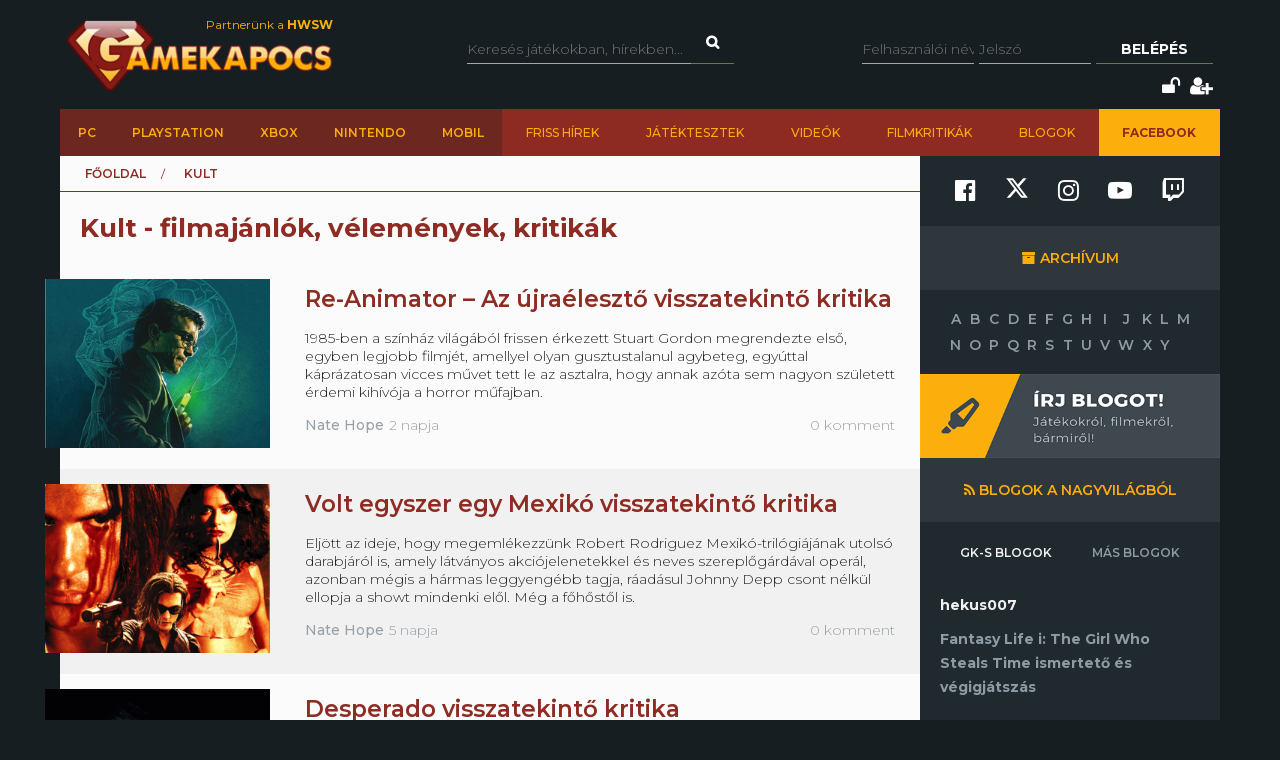

--- FILE ---
content_type: text/html; charset=utf-8
request_url: https://www.gamekapocs.hu/cooltura
body_size: 13306
content:
<!DOCTYPE html>
<html xmlns="http://www.w3.org/1999/xhtml" xmlns:og="http://ogp.me/ns#" xmlns:fb="https://www.facebook.com/2008/fbml">
        <head>
        <meta http-equiv="content-type" content="text/html; charset=utf-8"/>
        <meta name="facebook-domain-verification" content="0a5xwjb61ybo8hq0ip2qvzdausolg8"/>
        <meta name="viewport" content="width=device-width, initial-scale=1.0">
        <title>Kult - filmajánlók, vélemények, kritikák | Gamekapocs</title>    <!-- Default Consent Mode config -->
    <script>
        //<![CDATA[
        window.dataLayer = window.dataLayer || [];
        function gtag(){dataLayer.push(arguments);}
        gtag('consent', 'default', {
            'ad_storage': 'granted',
            'analytics_storage': 'granted',
            'functionality_storage': 'granted',
            'personalization_storage': 'granted',
            'security_storage': 'granted',
            'ad_user_data': 'granted',
            'ad_personalization': 'granted',
            'wait_for_update': 1500
        });
        gtag('consent', 'default', {
            'region': ['AT', 'BE', 'BG', 'HR', 'CY', 'CZ', 'DK', 'EE', 'FI', 'FR', 'DE', 'GR', 'HU', 'IS', 'IE', 'IT', 'LV', 'LI', 'LT', 'LU', 'MT', 'NL', 'NO', 'PL', 'PT', 'RO', 'SK', 'SI', 'ES', 'SE', 'GB', 'CH'],
            'ad_storage': 'denied',
            'analytics_storage': 'denied',
            'functionality_storage': 'denied',
            'personalization_storage': 'denied',
            'security_storage': 'denied',
            'ad_user_data': 'denied',
            'ad_personalization': 'denied',
            'wait_for_update': 1500
        });
        gtag('set', 'ads_data_redaction', true);
        gtag('set', 'url_passthrough', false);
        (function(){
            const s={adStorage:{storageName:"ad_storage",serialNumber:0},analyticsStorage:{storageName:"analytics_storage",serialNumber:1},functionalityStorage:{storageName:"functionality_storage",serialNumber:2},personalizationStorage:{storageName:"personalization_storage",serialNumber:3},securityStorage:{storageName:"security_storage",serialNumber:4},adUserData:{storageName:"ad_user_data",serialNumber:5},adPersonalization:{storageName:"ad_personalization",serialNumber:6}};let c=localStorage.getItem("__lxG__consent__v2");if(c){c=JSON.parse(c);if(c&&c.cls_val)c=c.cls_val;if(c)c=c.split("|");if(c&&c.length&&typeof c[14]!==undefined){c=c[14].split("").map(e=>e-0);if(c.length){let t={};Object.values(s).sort((e,t)=>e.serialNumber-t.serialNumber).forEach(e=>{t[e.storageName]=c[e.serialNumber]?"granted":"denied"});gtag("consent","update",t)}}}
            if(Math.random() < 0.05) {if (window.dataLayer && (window.dataLayer.some(e => e[0] === 'js' && e[1] instanceof Date) || window.dataLayer.some(e => e['event'] === 'gtm.js' && e['gtm.start'] == true ))) {document.head.appendChild(document.createElement('img')).src = "//clickiocdn.com/utr/gtag/?sid=245442";}}
        })();
        //]]>
    </script>

    <!-- Clickio Consent Main tag -->
    <script async type="text/javascript" src="//clickiocmp.com/t/consent_245442.js"></script>
        

            <script type="application/bannerData" id="adData">
                                {

                    "url" : "/cooltura",
                    "id" : "/cooltura",
                    "uid" : "/cooltura",
                    "pageType" : "category",
                    "category" : "cooltura",                    "adult" : 0,
                    "gSens" : 0,
                    "noads" : 0,
                    "locked" : 0
                 }
            </script>

            <script type="application/javascript" async>
                var debugVersion=Date.now();const admeLocalQueryString=window.location.search,admeLocalUrlParams=new URLSearchParams(admeLocalQueryString),admeLocalDebug=admeLocalUrlParams.has("admeDebug"),admeUrl="https://link.adaptivemedia.hu/adme/extra/adme",admeLink=admeLocalDebug?admeUrl+".js?v="+debugVersion:admeUrl+".min.js",admeElement=document.createElement("script");admeElement.src=admeLink,admeElement.async=true,document.head.appendChild(admeElement),admeElement.onload=()=>{console.log("adme.js loaded")},admeElement.onerror=()=>{console.log("adme.js cannot be loaded")};
            </script>


        <script src="/lib/vendor/components/jquery/jquery.min.js"></script>
        <script>jQuery.noConflict();</script>
        <meta http-equiv="Content-Type" content="text/html; charset=UTF-8" />
<meta http-equiv="Content-Language" content="hu" />
<meta name="description" content="Kult rovat a Gamekapocs online játékmagazinon" />
<meta name="keywords" content="Filmek" />
<script type="text/javascript" src="//ajax.googleapis.com/ajax/libs/prototype/1.7.3.0/prototype.js"></script>
<script type="text/javascript" src="//ajax.googleapis.com/ajax/libs/scriptaculous/1.8.3/scriptaculous.js?load=builder,effects"></script>
<script type="text/javascript" src="/lib/vendor/nolimits4web/swiper/dist/js/swiper.jquery.min.js"></script>
<script type="text/javascript" src="/lib/all.min.js"></script><link href="/css/style.css?20250121" media="screen" rel="stylesheet" type="text/css" />
<link href="https://cdnjs.cloudflare.com/ajax/libs/font-awesome/4.7.0/css/font-awesome.min.css" media="screen" rel="stylesheet" type="text/css" />
<link href="/lib/vendor/nolimits4web/swiper/dist/css/swiper.min.css" media="screen" rel="stylesheet" type="text/css" />
<link href="/rss" rel="alternate" type="application/rss+xml" title="Gamekapocs friss hírek" />
        <meta property="fb:page_id" content="41869382735"/>
        <meta name="robots" content="index, follow, all"/>
                <!-- Google Tag Manager -->
<script>

    window.dataLayer = window.dataLayer || [];
/*
    function gtag(){dataLayer.push(arguments);}

    gtag('consent', 'default', {
        'ad_storage': 'denied',
        'ad_user_data': 'denied',
        'ad_personalization': 'denied',
        'analytics_storage': 'denied',
        'personalization_storage': 'denied',
        'security_storage': 'denied',
        'functionality_storage': 'denied',
    });*/


</script>
<script>(function( w, d, s, l, i ){
        w[ l ] = w[ l ] || [];
        w[ l ].push({ 'gtm.start': new Date().getTime(), event: 'gtm.js' });
        var f = d.getElementsByTagName(s)[ 0 ],
            j = d.createElement(s), dl = l != 'dataLayer' ? '&l=' + l : '';
        j.async = true;
        j.src = 'https://www.googletagmanager.com/gtm.js?id=' + i + dl;
        f.parentNode.insertBefore(j, f);
    })(window, document, 'script', 'dataLayer', 'GTM-PLGWXFZM');</script>
<!-- End Google Tag Manager -->
<script type="text/javascript">


</script>

        <script>
            function copyCurrentLocation(){

                // Copy the text inside the text field
                navigator.clipboard.writeText(window.location);
                document.getElementById('copyCurrentLocation').innerHTML = 'Link másolva!';
                document.getElementById('copyCurrentLocation').classList = [ 'copied' ];
                setTimeout(
                    function(){
                        document.getElementById('copyCurrentLocation').innerHTML = 'Link másolása';
                        document.getElementById('copyCurrentLocation').classList = [];
                    }, 2000);

            }
        </script>

        <style>.talizman-switch{position: relative;display: inline-block;width: 44px;height: 25px;border: 1px solid #ddd;background: #52bb56;overflow: hidden}

        .talizman-switch.talizman-switch-light:not(.talizman-switch-two-state) label{background: #ccc}

        .talizman-switch:not(.talizman-switch-two-state){width: 36px;height: 20px}

        .talizman-switch:not(.talizman-switch-two-state).talizman-switch-to-label{top: 5px}

        .talizman-switch:not(.talizman-switch-two-state) label{width: 50px;height: 25px;position: relative;display: inline-block;-moz-transition: .1s all linear;-ms-transition: .1s all linear;-webkit-transition: .1s all linear;transition: .1s all linear;background: red}

        .talizman-switch:not(.talizman-switch-two-state) label:after{content: "";position: absolute;left: 0;z-index: 2;background: #fff;-moz-transition: .1s all linear;-ms-transition: .1s all linear;-webkit-transition: .1s all linear;transition: .1s all linear;top: 0;width: 17px;height: 20px}

        .talizman-switch:not(.talizman-switch-two-state) input{position: absolute;left: 0;top: 0;width: 100%;height: 100%;z-index: 5;opacity: 0;cursor: pointer}

        .talizman-switch:not(.talizman-switch-two-state) input:hover + label:after{-webkit-box-shadow: 0 2px 15px 0 rgba(0, 0, 0, .2);-moz-box-shadow: 0 2px 15px 0 rgba(0, 0, 0, .2);box-shadow: 0 2px 15px 0 rgba(0, 0, 0, .2)}

        .talizman-switch:not(.talizman-switch-two-state) input:checked + label{-moz-transform: translateX(17px);-ms-transform: translateX(17px);-webkit-transform: translateX(17px);transform: translateX(17px)}

        .talizman-switch:not(.talizman-switch-two-state) input:checked + label:after{left: 0}

        .cookiebar{color: #333;position: fixed;z-index: 2147483644;top: 0;height: 100%;left: 0;width: 100%;background: rgba(0, 0, 0, .6);-moz-transition: 1.5s all cubic-bezier(0.39, 0.575, 0.565, 1);-ms-transition: 1.5s all cubic-bezier(0.39, 0.575, 0.565, 1);-webkit-transition: 1.5s all cubic-bezier(0.39, 0.575, 0.565, 1);transition: 1.5s all cubic-bezier(0.39, 0.575, 0.565, 1)}

        .cookiebar.active{display: block !important;bottom: 0}

        .cookiebar .cookiebar-content{position: absolute;top: 50%;left: 50%;transform: translate(-50%, -50%);width: calc(100% - 16px);max-width: 700px;padding: 30px;background: #fff;border-radius: 8px;box-shadow: 0 30px 60px rgba(0, 0, 0, .3)}

        .cookiebar .cookiebar-content .cookiebar-title{text-align: center;font-size: 32px;font-weight: 300}

        .cookiebar .cookiebar-content .cookiebar-text{text-align: center;padding: 20px 0;border-top: 1px solid #eee;margin-top: 20px;margin-bottom: 20px;border-bottom: 1px solid #eee}

        .cookiebar .cookiebar-content .cookiebar-consent-type-container{display: flex;gap: 15px;padding: 20px 0;border-top: 1px solid #eee;margin-top: 20px;margin-bottom: 20px;border-bottom: 1px solid #eee;flex-direction: column}

        .cookiebar .cookiebar-content .cookiebar-consent-type-container .cookiebar-consent-type.active .cookiebar-consent-type-header .cookiebar-icon{-moz-transform: rotate(90deg);-ms-transform: rotate(90deg);-webkit-transform: rotate(90deg);transform: rotate(90deg)}

        .cookiebar .cookiebar-content .cookiebar-consent-type-container .cookiebar-consent-type .cookiebar-consent-type-header{background: #eee;padding: 10px 15px;border-radius: 5px;display: flex;cursor: pointer}

        .cookiebar .cookiebar-content .cookiebar-consent-type-container .cookiebar-consent-type .cookiebar-consent-type-header .cookiebar-icon{margin-right: 15px;-moz-transition: .1s all linear;-ms-transition: .1s all linear;-webkit-transition: .1s all linear;transition: .1s all linear;font-size: 32px;line-height: .5}

        .cookiebar .cookiebar-content .cookiebar-consent-type-container .cookiebar-consent-type .cookiebar-consent-type-header .cookiebar-consent-type-name{flex-grow: 1}

        .cookiebar .cookiebar-content .cookiebar-consent-type-container .cookiebar-consent-type .cookiebar-consent-type-header .cookiebar-consent-type-switch input{width: 20px;height: 20px;line-height: 0;margin: 0}

        .cookiebar .cookiebar-content .cookiebar-consent-type-container .cookiebar-consent-type .cookiebar-consent-type-header .talizman-switch{top: 3px}

        .cookiebar .cookiebar-content .cookiebar-consent-type-container .cookiebar-consent-type .cookiebar-consent-type-body{display: none;padding: 10px 15px}

        .cookiebar .cookiebar-content .cookiebar-button-container{text-align: center;display: flex;flex-direction: column;gap: 15px}

        .cookiebar .cookiebar-content .cookiebar-button-container .cookiebar-consent-selected-button, .cookiebar .cookiebar-content .cookiebar-button-container .cookiebar-consent-all-button{flex: 1;padding: 15px;border-radius: 5px;background-color: #881b16;color: #fab10d;text-decoration: none;-moz-transition: .1s all linear;-ms-transition: .1s all linear;-webkit-transition: .1s all linear;transition: .1s all linear}

        .cookiebar .cookiebar-content .cookiebar-button-container .cookiebar-consent-selected-button:hover, .cookiebar .cookiebar-content .cookiebar-button-container .cookiebar-consent-selected-button:focus, .cookiebar .cookiebar-content .cookiebar-button-container .cookiebar-consent-all-button:hover, .cookiebar .cookiebar-content .cookiebar-button-container .cookiebar-consent-all-button:focus{background-color: #881b16}

        .cookiebar .cookiebar-content .cookiebar-button-container .cookiebar-consent-back-button, .cookiebar .cookiebar-content .cookiebar-button-container .cookiebar-consent-privacy-button, .cookiebar .cookiebar-content .cookiebar-button-container .cookiebar-consent-edit-button{color: #666;font-size: 14px}

        .cookiebar .cookiebar-content .cookiebar-tab{display: none}

        .cookiebar .cookiebar-content .cookiebar-tab.active{display: block}</style>
    </head>
    <body>
        <!-- Google Tag Manager (noscript) -->
        <noscript>
            <iframe src="https://www.googletagmanager.com/ns.html?id=GTM-PLGWXFZM"
                height="0" width="0" style="display:none;visibility:hidden"></iframe>
        </noscript>
        <!-- End Google Tag Manager (noscript) -->
                <div id="fb-root"></div>
        <script async defer crossorigin="anonymous" src="https://connect.facebook.net/hu_HU/sdk.js#xfbml=1&version=v16.0" nonce="gjAMMIvE"></script>
        <div id="fb-root"></div>
        <div id="container">
                        
            <div id="mainwrapper" class="gk22-main-container">
                <div id="header" class="gk22-header-container slotHeader">
                    <div id="header_content" class="wrapper gk22-header-content">
                        <div id="logo" class="gk22-logo">
                            <a href="/" class="logolink img-logolink"><img src="/media/img/logo_transzparens.png" alt="Gamekapocs" title="Gamekapocs - online superkapocs magazin"/></a>
                            <a href="//www.hwsw.hu" class="nagytestverunk_hwsw gk22-hwsw-logolink" target="_blank">Partnerünk a
                                <strong>HWSW</strong></a>
                        </div>
                        <form id="searchform" action="/kereses/" method="get" class="gk22-search-form">
                            <input type="text" name="q" class="q search-form-text" placeholder="Keresés játékokban, hírekben...">
                            <input type="hidden" name="s" value="default">
                            <a href="#" class="btn fa fa-search search" onclick="$('searchform').submit()"></a>
                        </form>
                            <div id="loginbox" class="gk22-loginbox">
        <div id="loginbox_inner">
            <form action="/cooltura" method="post" id="loginform">
                <div id="inputfields" class="wrapper gk22-login-form">
                    <input type="text" name="gk_username" value="" class="input gk22-login-input" placeholder="Felhasználói név"/>
                    <input type="password" name="gk_password" value="" class="input gk22-login-input" id="login_password" placeholder="Jelszó"/>
                    <a href="#" class="btn gk22-submit-btn" onclick="$('loginform').submit()">Belépés</a>
                    <input type="submit" style="display: none">
                </div>
                                <div class="gk22-icons">
                    <input class="gk22-hidden-item" type="checkbox" name="autologin" value="1" id="autologin"/>
                    <label class="gk22-hidden-item" for="autologin">Emlékezzen rám</label>
                    <a href="/regisztracio/elfelejtettjelszo" class="fa fa-unlock" title="Elfelejtett jelszó"></a>
                    <a href="/regisztracio" class="fa fa-user-plus" title="Regisztráció"></a>
                </div>
            </form>
        </div>
    </div>
                    </div>
                    <div id="topmenu" class="gk22-topmenu-item">
    <div class="topmenu--container gk22-topmenu-item-container">
        <div class="topmenu--search gk22-topmenu-item-search">
            <a href="#" onclick="Effect.ScrollTo('container', { duration:'0.3', offset:-20 });return false;" class="topmenu--search-logo gk22-fixmenu-logo"></a>
            <form id="fixed-search" class="gk22-search-form" action="/kereses/" method="get">
                <input type="text" name="q" class="q search-form-text" value="Keress a kedvenc játékodra itt" onclick="if (this.value=='Keress a kedvenc játékodra itt'){this.value=''
}" onblur="if (this.value==''){this.value='Keress a kedvenc játékodra itt'
}">
                <input type="hidden" name="s" value="sticky">
                <a href="javascript:;" class="fa fa-search search" onclick="if($('fixed-search').q.value != '' &amp;&amp; $('fixed-search').q.value!='Keress a kedvenc játékodra itt'){$('fixed-search').submit();
}return false;"></a>
            </form>
        </div>
        <ul class="topmenu topmenu--platforms gk22-topmenu-main-items">
            <li><a class="" href="/PC" onclick="ga('send', 'event', 'felso menu', 'platformok', 'PC');">PC</a></li>
            <li><a class="" href="/ps" onclick="ga('send', 'event', 'felso menu', 'platformok', 'PlayStation (gyűjtő)');">PlayStation</a></li>
            <li><a class="" href="/xbox" onclick="ga('send', 'event', 'felso menu', 'platformok', 'Xbox (gyűjtő)');">Xbox</a></li>
            <li><a class="" href="/nintendo" onclick="ga('send', 'event', 'felso menu', 'platformok', 'Nintendo (gyűjtő)');">Nintendo</a></li>
            <li><a class="" href="/Mobil" onclick="ga('send', 'event', 'felso menu', 'platformok', 'Mobil');">Mobil</a></li>
        </ul>
        <ul class="topmenu topmenu--site gk22-topmenu-submain-items">
            <li><a href="/hirek" onclick="ga('send', 'event', 'felso menu', 'Friss hirek');">Friss hírek</a></li>
            <li><a href="/cikkek" onclick="ga('send', 'event', 'felso menu', 'Játéktesztek');">Játéktesztek</a></li>
            <li><a href="/videok" onclick="ga('send', 'event', 'felso menu', 'Videók');">Videók</a></li>
            <li><a href="/cooltura" onclick="ga('send', 'event', 'felso menu', 'Filmkritikák');">Filmkritikák</a></li>
            <li><a href="/kozosseg/blogok" onclick="ga('send', 'event', 'felso menu', 'Blogok');">Blogok</a></li>
                            <li class="gk22-active-item"><a href="https://www.facebook.com/gamekapocs" onclick="ga('send', 'event', 'felso menu', '<strong>Facebook</strong>');"><strong>Facebook</strong></a></li>
                    </ul>
    </div>
</div>
                    <div class="gk22-mobile-menu">
    <a href="/" class="topmenu--search-logo gk22-fixmenu-logo">Gamekapocs főoldal</a>

    <a href="javascript:void(0);" class="gk22-hamburger-icon" onclick="myFunction(1)">
        <i class="fa fa-bars"></i>
    </a>
    <a href="javascript:void(0);" class="gk22-profile-icon" onclick="myFunction()">
        <i class="fa fa-user"></i>
    </a>

    <div class="gk22-clear"></div>

    <ul id="gk22-mobile-menu-items">
        <li>
            <form id="mobile-search" class="gk22-search-form" action="/kereses/" method="get">
                <input type="text" name="q" class="q search-form-text" value="Keress a kedvenc játékodra itt" onclick="if (this.value=='Keress a kedvenc játékodra itt'){this.value=''    }" onblur="if (this.value==''){this.value='Keress a kedvenc játékodra itt'    }">
                <input type="hidden" name="s" value="sticky">
                <a href="javascript:;" class="fa fa-search search" onclick="if($('mobile-search').q.value != '' &amp;&amp; $('mobile-search').q.value!='Keress a kedvenc játékodra itt'){$('mobile-search').submit();    }return false;"></a>
            </form>
        </li>
        <li><a class="" href="/PC" onclick="ga('send', 'event', 'felso menu', 'platformok', 'PC');">PC</a></li>
        <li><a class="" href="/ps" onclick="ga('send', 'event', 'felso menu', 'platformok', 'PlayStation (gyűjtő)');">PlayStation</a></li>
        <li><a class="" href="/xbox" onclick="ga('send', 'event', 'felso menu', 'platformok', 'Xbox (gyűjtő)');">Xbox</a></li>
        <li><a class="" href="/nintendo" onclick="ga('send', 'event', 'felso menu', 'platformok', 'Nintendo (gyűjtő)');">Nintendo</a></li>
        <li><a class="" href="/Mobil" onclick="ga('send', 'event', 'felso menu', 'platformok', 'Mobil');">Mobil</a></li>
        <li><a href="/hirek" onclick="ga('send', 'event', 'felso menu', 'Friss hirek');">Friss hírek</a></li>
        <li><a href="/cikkek" onclick="ga('send', 'event', 'felso menu', 'Játéktesztek');">Játéktesztek</a></li>
        <li><a href="/videok" onclick="ga('send', 'event', 'felso menu', 'Videók');">Videók</a></li>
        <li><a href="/cooltura" onclick="ga('send', 'event', 'felso menu', 'Filmkritikák');">Filmkritikák</a></li>
        <li><a href="/kozosseg/blogok" onclick="ga('send', 'event', 'felso menu', 'Blogok');">Blogok</a></li>
                    <li><a href="https://www.facebook.com/gamekapocs" onclick="ga('send', 'event', 'felso menu', '<strong>Facebook</strong>');"><strong>Facebook</strong></a></li>
            </ul>
    <div id="gk22-mobile-profile">

                    <div id="loginbox" class="gk22-loginbox">
                <div id="loginbox_inner">
                    <form action="/cooltura" method="post" id="loginformmobile">
                        <div class="wrapper gk22-login-form gk22-login-form-mobile">
                            <input type="text" name="gk_username" value="" class="input gk22-login-input" placeholder="Felhasználói név"/>
                            <input type="password" name="gk_password" value="" class="input gk22-login-input" id="login_password" placeholder="Jelszó"/>
                            <a href="#" class="btn gk22-submit-btn" onclick="$('loginformmobile').submit()"><i class="fa fa-check"></i></a>
                            <input type="submit" style="display: none">
                        </div>
                                                <div class="gk22-icons">
                            <input class="gk22-hidden-item" type="checkbox" name="autologin" value="1" id="autologin"/>
                            <label class="gk22-hidden-item" for="autologin">Emlékezzen rám</label>
                            <a href="/regisztracio/elfelejtettjelszo" class="fa fa-unlock" title="Elfelejtett jelszó"></a>
                            <a href="/regisztracio" class="fa fa-user-plus" title="Regisztráció"></a>
                        </div>
                    </form>
                </div>
            </div>
        
    </div>

    <script>
        function myFunction( element = 0 ){
            let menu = document.getElementById("gk22-mobile-menu-items");
            let profile = document.getElementById("gk22-mobile-profile");

            if( element === 1 ){

                profile.style[ 'max-height' ] = "0";
                if( menu.style[ 'max-height' ] === "500px" ){
                    menu.style[ 'max-height' ] = "0";
                }
                else{
                    menu.style[ 'max-height' ] = "500px";
                }
            }
            else{

                menu.style[ 'max-height' ] = "0";
                if( profile.style[ 'max-height' ] === "500px" ){
                    profile.style[ 'max-height' ] = "0";
                }
                else{
                    profile.style[ 'max-height' ] = "500px";
                }
            }
        }
    </script>

    <div class="gk22-clear"></div>
</div>

                </div>
                <div id="contentwrapper">
                                                            <div id="gamekapocs.hu_leaderboard_superleaderboard_billboard_pushdown"></div>
                    
                    <div class="w960 gk22-content-container gk22-main-container">
    <div id="content" class="gk22-main-content">
        <div id="breadcrumb" class="gk22-breadcrumb-menu">
            <ul>
                <li><a href="/">Főoldal</a></li>
                <li>Kult</li>
            </ul>
        </div>
        <h1 class="listpage gk22-listpage">Kult - filmajánlók, vélemények, kritikák</h1>
        <div id="activity_feed" class="gk22-activity-feed slotDoubleColumn">
                                <div class="activity big noicon gk22-activity-big-icon-news  ">
                                                    <div class="picture gk22-article-img">
                                <a href="/cooltura/953/re_animator_az_ujraeleszto_visszatekinto_kritika"><img title="" alt="" src="/media/cooltura/reanimator/kiskp.jpg"></a>
                            </div>
                                                <div class="right gk22-text">
                            <h2>
                                <a href="/cooltura/953/re_animator_az_ujraeleszto_visszatekinto_kritika">Re-Animator – Az újraélesztő visszatekintő kritika</a>
                            </h2>
                            <div class="lead gk22-lead">
                                1985-ben a színház világából frissen érkezett Stuart Gordon megrendezte első, egyben legjobb filmjét, amellyel olyan gusztustalanul agybeteg, egyúttal káprázatosan vicces művet tett le az asztalra, hogy annak azóta sem nagyon született érdemi kihívója a horror műfajban.                                <ul class="info gk22-info">
                                    <li class="nick gk22-nick"><a href="/tag/nate_hope">Nate Hope</a></li>
                                    <li class="timestamp">2 napja</li>
                                    <li class="komment"><a href="/cooltura/953/re_animator_az_ujraeleszto_visszatekinto_kritika#comments">0 komment</a></li>
                                </ul>
                            </div>

                        </div>
                    </div>
                                        <div class="activity big noicon gk22-activity-big-icon-news  gk22-grey">
                                                    <div class="picture gk22-article-img">
                                <a href="/cooltura/952/volt_egyszer_egy_mexiko_visszatekinto_kritika"><img title="" alt="" src="/media/cooltura/mexico/kiskp.png"></a>
                            </div>
                                                <div class="right gk22-text">
                            <h2>
                                <a href="/cooltura/952/volt_egyszer_egy_mexiko_visszatekinto_kritika">Volt egyszer egy Mexikó visszatekintő kritika</a>
                            </h2>
                            <div class="lead gk22-lead">
                                Eljött az ideje, hogy megemlékezzünk Robert Rodriguez Mexikó-trilógiájának utolsó darabjáról is, amely látványos akciójelenetekkel és neves szereplőgárdával operál, azonban mégis a hármas leggyengébb tagja, ráadásul Johnny Depp csont nélkül ellopja a showt mindenki elől. Még a főhőstől is.                                 <ul class="info gk22-info">
                                    <li class="nick gk22-nick"><a href="/tag/nate_hope">Nate Hope</a></li>
                                    <li class="timestamp">5 napja</li>
                                    <li class="komment"><a href="/cooltura/952/volt_egyszer_egy_mexiko_visszatekinto_kritika#comments">0 komment</a></li>
                                </ul>
                            </div>

                        </div>
                    </div>
                                            <div id="gamekapocs.hu_fullbanner_wideboard"></div>
                                            <div class="activity big noicon gk22-activity-big-icon-news  nobottom ">
                                                    <div class="picture gk22-article-img">
                                <a href="/cooltura/949/desperado_visszatekinto_kritika"><img title="" alt="" src="/media/cooltura/desperado/kiskp.png"></a>
                            </div>
                                                <div class="right gk22-text">
                            <h2>
                                <a href="/cooltura/949/desperado_visszatekinto_kritika">Desperado visszatekintő kritika</a>
                            </h2>
                            <div class="lead gk22-lead">
                                Cikksorozatunk folytatásában górcső alá vesszük a Mexikó-trilógia középső, idén pont 30 éves darabját, ami nem csupán Robert Rodriguezt és akkoriban még kevésbé ismert színészek egész sorát repítette a világhírnévig, hanem sajátos, szinte teljesen egyedülálló stílusát tekintve méltán vált hatalmas kultuszfilmmé.                                 <ul class="info gk22-info">
                                    <li class="nick gk22-nick"><a href="/tag/nate_hope">Nate Hope</a></li>
                                    <li class="timestamp">2026. január 11.</li>
                                    <li class="komment"><a href="/cooltura/949/desperado_visszatekinto_kritika#comments">0 komment</a></li>
                                </ul>
                            </div>

                        </div>
                    </div>
                    	<div id="ad_textlink" class="list" style="display: none">
		<a href="/" onclick="ga('send', 'event', 'linkreklám', 'cooltura_index', '');" target="_blank" rel="nofollow">szöveges hirdetés</a>
		<div class="lead">szöveges hirdetés</div>
	</div>

                    <div class="activity big noicon gk22-activity-big-icon-news  gk22-grey">
                                                    <div class="picture gk22-article-img">
                                <a href="/cooltura/943/el_mariachi_a_zenesz_visszatekinto_kritika"><img title="" alt="" src="/media/cooltura/elmariachi/kiskp.png"></a>
                            </div>
                                                <div class="right gk22-text">
                            <h2>
                                <a href="/cooltura/943/el_mariachi_a_zenesz_visszatekinto_kritika">El Mariachi – A zenész visszatekintő kritika</a>
                            </h2>
                            <div class="lead gk22-lead">
                                Nemrég ünnepelte 30. évfordulóját Robert Rodriguez kultfilmje, a Desperado, ennek örömére nem csak az Antonio Banderas fémjelezte művet, hanem az egész Mexikó-trilógiát áttekintjük elejétől a végéig. Kezdjük is mindjárt az alig több mint 7 ezer dollárból készült nyitódarabbal, ami annak idején rögtön feltette a fiatal rendezőpalántát Hollywood térképére.                                 <ul class="info gk22-info">
                                    <li class="nick gk22-nick"><a href="/tag/nate_hope">Nate Hope</a></li>
                                    <li class="timestamp">2026. január 10.</li>
                                    <li class="komment"><a href="/cooltura/943/el_mariachi_a_zenesz_visszatekinto_kritika#comments">0 komment</a></li>
                                </ul>
                            </div>

                        </div>
                    </div>
                                        <div class="activity big noicon gk22-activity-big-icon-news  ">
                                                    <div class="picture gk22-article-img">
                                <a href="/cooltura/951/vajak_hollok_valaszutja_konyvajanlo"><img title="" alt="" src="/media/cooltura/vajakhollokvalaszutja/vajak_hollovalaszutja_600.jpg"></a>
                            </div>
                                                <div class="right gk22-text">
                            <h2>
                                <a href="/cooltura/951/vajak_hollok_valaszutja_konyvajanlo">Vaják: Hollók válaszútja - könyvajánló</a>
                            </h2>
                            <div class="lead gk22-lead">
                                A 18 éves Geralt, a Fehér Farkas frissen végzett Kaer Morhenben, első megbízatásaira készül vajákként és igyekszik helyesen cselekedni. A zöldfülű szörnyvadász eredettörténetét ismerhetjük meg a Hollók válaszútjában, amely - Sapkowskiról lévén szó - biztosan nem egy nyálas young adult sztori lesz. 
                                <ul class="info gk22-info">
                                    <li class="nick gk22-nick"><a href="/tag/zoenn">zoenn</a></li>
                                    <li class="timestamp">2025. december 25.</li>
                                    <li class="komment"><a href="/cooltura/951/vajak_hollok_valaszutja_konyvajanlo#comments">3 komment</a></li>
                                </ul>
                            </div>

                        </div>
                    </div>
                                        <div class="activity big noicon gk22-activity-big-icon-news  gk22-grey">
                                                    <div class="picture gk22-article-img">
                                <a href="/cooltura/950/it_welcome_to_derry_1_evad_sorozatkritika"><img title="" alt="" src="/media/cooltura/itwelcometoderrys01/it_welcometoderry_600.jpg"></a>
                            </div>
                                                <div class="right gk22-text">
                            <h2>
                                <a href="/cooltura/950/it_welcome_to_derry_1_evad_sorozatkritika">IT: Welcome to Derry - 1. évad sorozatkritika</a>
                            </h2>
                            <div class="lead gk22-lead">
                                Két mozifilmmel már belenyúlt a tutiba Andy Muschietti, az Az előzménysorozatával viszont szokatlanul merész módon bővítette ki Stephen King alakváltó bohócának történetét. Pennywise már simán több egy sötétben rejtőző szörnyetegnél, ő a saját félelmeink igazi megtestesülése. 
                                <ul class="info gk22-info">
                                    <li class="nick gk22-nick"><a href="/tag/zoenn">zoenn</a></li>
                                    <li class="timestamp">2025. december 22.</li>
                                    <li class="komment"><a href="/cooltura/950/it_welcome_to_derry_1_evad_sorozatkritika#comments">3 komment</a></li>
                                </ul>
                            </div>

                        </div>
                    </div>
                                        <div class="activity big noicon gk22-activity-big-icon-news  ">
                                                    <div class="picture gk22-article-img">
                                <a href="/cooltura/948/a_menekulo_ember_filmkritika_elmelkedo"><img title="" alt="" src="/media/cooltura/runningman/kiskp.jpg"></a>
                            </div>
                                                <div class="right gk22-text">
                            <h2>
                                <a href="/cooltura/948/a_menekulo_ember_filmkritika_elmelkedo">A menekülő ember filmkritika/elmélkedő</a>
                            </h2>
                            <div class="lead gk22-lead">
                                Stephen King kegyetlen és sötét disztópiát bemutató regényéből újabb filmváltozat készült, ráadásul annak az Edgar Wrightnak a rendezésében, aki azért nem akárki a szakmában. Csak egy a bibi: ez a bizonyos kegyetlen és sötét disztópia mostanra már túlságosan is valóságos ahhoz, hogy szórakoztató vagy legalábbis minimális szinten vicces legyen.                                <ul class="info gk22-info">
                                    <li class="nick gk22-nick"><a href="/tag/nate_hope">Nate Hope</a></li>
                                    <li class="timestamp">2025. december 17.</li>
                                    <li class="komment"><a href="/cooltura/948/a_menekulo_ember_filmkritika_elmelkedo#comments">2 komment</a></li>
                                </ul>
                            </div>

                        </div>
                    </div>
                                        <div class="activity big noicon gk22-activity-big-icon-news  gk22-grey">
                                                    <div class="picture gk22-article-img">
                                <a href="/cooltura/947/predator_halalbolygo_filmkritika"><img title="" alt="" src="/media/cooltura/predatorbadlands/kiskp.jpg"></a>
                            </div>
                                                <div class="right gk22-text">
                            <h2>
                                <a href="/cooltura/947/predator_halalbolygo_filmkritika">Predator: Halálbolygó filmkritika</a>
                            </h2>
                            <div class="lead gk22-lead">
                                Mindenki kedvenc rasztahajú, csáprágós űrlényét főszereplővé emelő mozifilm tulajdonképpen egyáltalán nem rossz alkotás, viszont már egyértelműen a modern, szélesebb közönségnek készült. A veterán rajongók is tehetnek vele egy próbát, ám meg kell tenniük azt, amit az utóbbi években mindig, amikor egy ikonikus franchise-hoz új rész készült: le kell nyelniük azt a bizonyos békát.                                 <ul class="info gk22-info">
                                    <li class="nick gk22-nick"><a href="/tag/nate_hope">Nate Hope</a></li>
                                    <li class="timestamp">2025. november 26.</li>
                                    <li class="komment"><a href="/cooltura/947/predator_halalbolygo_filmkritika#comments">5 komment</a></li>
                                </ul>
                            </div>

                        </div>
                    </div>
                            </div>

                <div class="bottom-social-media-block">
            <div class="social-media-text-block">
                Kövess minket social media felületeinken is!
            </div>
            <div class="social-media-icon-block">
                <div class="social-media-icon-grid">
                    <a href="https://www.facebook.com/gamekapocs" target="_blank"><svg xmlns="http://www.w3.org/2000/svg" viewBox="0 0 512 512"><path d="M504 256C504 119 393 8 256 8S8 119 8 256c0 123.78 90.69 226.38 209.25 245V327.69h-63V256h63v-54.64c0-62.15 37-96.48 93.67-96.48 27.14 0 55.52 4.84 55.52 4.84v61h-31.28c-30.8 0-40.41 19.12-40.41 38.73V256h68.78l-11 71.69h-57.78V501C413.31 482.38 504 379.78 504 256z"/></svg></a>
                    <a href="https://www.twitter.com/Gamekapocs" target="_blank"><svg xmlns="http://www.w3.org/2000/svg" viewBox="0 0 512 512"><!--! Font Awesome Pro 6.4.2 by @fontawesome - https://fontawesome.com License - https://fontawesome.com/license (Commercial License) Copyright 2023 Fonticons, Inc. --><path d="M389.2 48h70.6L305.6 224.2 487 464H345L233.7 318.6 106.5 464H35.8L200.7 275.5 26.8 48H172.4L272.9 180.9 389.2 48zM364.4 421.8h39.1L151.1 88h-42L364.4 421.8z"/></svg></a>
                    <a href="https://www.instagram.com/gamekapocs_insta" target="_blank"><i class="fa fa-instagram"></i></a>
                    <a href="https://www.youtube.com/@gamekapocs" target="_blank"><i class="fa fa-youtube-play"></i></a>
                    <a href="https://www.twitch.tv/gamekapocs" target="_blank"><i class="fa fa-twitch"></i></a>
                </div>
            </div>
        </div>
                <div class="pagination">
    <ul>
	<li class="left">
<a href="javascript:">
<i class='fa fa-caret-left'></i>
</a>
	</li>

	<li class="selected">

1

	</li>

	<li class="">
<a href="/cooltura/friss/2">
2
</a>
	</li>

	<li class="">
<a href="/cooltura/friss/3">
3
</a>
	</li>

	<li class="">
<a href="/cooltura/friss/4">
4
</a>
	</li>

	<li class="">
<a href="/cooltura/friss/5">
5
</a>
	</li>

	<li class="right">
<a href="/cooltura/friss/2">
<i class='fa fa-caret-right'></i>
</a>
	</li>

    </ul>
    <div class="clear"></div>
</div>

    </div>
    <div id="sidebar" class="gk22-sidebar slotSingleColumn">
	<div class="block" style="">
        <div class="sidebar-social-media-block">
            <a href="https://www.facebook.com/gamekapocs" target="_blank"><i class="fa fa-facebook-official"></i></a>
            <a href="https://www.twitter.com/Gamekapocs" target="_blank"><svg xmlns="http://www.w3.org/2000/svg" viewBox="0 0 512 512"><!--! Font Awesome Pro 6.4.2 by @fontawesome - https://fontawesome.com License - https://fontawesome.com/license (Commercial License) Copyright 2023 Fonticons, Inc. --><path d="M389.2 48h70.6L305.6 224.2 487 464H345L233.7 318.6 106.5 464H35.8L200.7 275.5 26.8 48H172.4L272.9 180.9 389.2 48zM364.4 421.8h39.1L151.1 88h-42L364.4 421.8z"/></svg></a>
            <a href="https://www.instagram.com/gamekapocs_insta" target="_blank"><i class="fa fa-instagram"></i></a>
            <a href="https://www.youtube.com/@gamekapocs" target="_blank"><i class="fa fa-youtube-play"></i></a>
            <a href="https://www.twitch.tv/gamekapocs" target="_blank"><i class="fa fa-twitch"></i></a>
        </div>
        
	</div>

	<div class="block" style="">


	</div>

	<div class="block" style="">
	    <div class="title_yellow"><i class="fa fa-archive"></i> Archívum</div>
	    <div id="abc" class="greybox">
		<a href="/cooltura/archivum/a">A</a>
		<a href="/cooltura/archivum/b">B</a>
		<a href="/cooltura/archivum/c">C</a>
		<a href="/cooltura/archivum/d">D</a>
		<a href="/cooltura/archivum/e">E</a>
		<a href="/cooltura/archivum/f">F</a>
		<a href="/cooltura/archivum/g">G</a>
		<a href="/cooltura/archivum/h">H</a>
		<a href="/cooltura/archivum/i">I</a>
		<a href="/cooltura/archivum/j">J</a>
		<a href="/cooltura/archivum/k">K</a>
		<a href="/cooltura/archivum/l">L</a>
		<a href="/cooltura/archivum/m">M</a>
		<a href="/cooltura/archivum/n">N</a>
		<a href="/cooltura/archivum/o">O</a>
		<a href="/cooltura/archivum/p">P</a>
		<a href="/cooltura/archivum/q">Q</a>
		<a href="/cooltura/archivum/r">R</a>
		<a href="/cooltura/archivum/s">S</a>
		<a href="/cooltura/archivum/t">T</a>
		<a href="/cooltura/archivum/u">U</a>
		<a href="/cooltura/archivum/v">V</a>
		<a href="/cooltura/archivum/w">W</a>
		<a href="/cooltura/archivum/x">X</a>
		<a href="/cooltura/archivum/y">Y</a>
	    </div>

	</div>

	<div class="block" style="">
        <div id="gamekapocs.hu_mediumrectangle_halfpage"></div>
        
	</div>

	<div class="block" style="">

    <a class="gk22-write-blog" href="/regisztracio"><img title="Írj blogot!" alt="Írj blogot!" src="/media/img/irj_blogot.png"/></a>
    
	</div>

	<div class="block" style="">
	    <div class="title_yellow"><i class="fa fa-rss"></i> Blogok a nagyvilágból</div>
<div id="blogFilter" class="subfilter">
    <ul>
        <li><a id="internalBlogsFilter" class="selected" href="javascript:GK.SwitchSidebarFilter ('internalBlogs', 'externalBlogs');"><span>GK-s blogok</span></a></li>
<li><a id="externalBlogsFilter" href="javascript:GK.SwitchSidebarFilter ('externalBlogs', 'internalBlogs');"><span>Más blogok</span></a></li>
    </ul>
</div>

<div id="internalBlogs">
            <div class="recentblogs_entry">
            <div class="title">
            <a class="label" href="/tag/hekus007/blog" onclick="ga('send', 'event', 'blogdoboz sajat', 'Fantasy Life i: The Girl Who Steals Time ismertető és végigjátszás', 'szerzo');">hekus007</a>
            <a class="post" href="/tag/hekus007/blog/12136/fantasy_life_i_the_girl_who_steals_time_ismerteto_es_vegigjatszas" onclick="ga('send', 'event', 'blogdoboz sajat', 'Fantasy Life i: The Girl Who Steals Time ismertető és végigjátszás', 'cim');">Fantasy Life i: The Girl Who Steals Time ismertető és végigjátszás</a>
            </div>
            <div class="text">
            ...
            </div>
        </div>
            <div class="recentblogs_entry">
            <div class="title">
            <a class="label" href="/tag/adastra/blog" onclick="ga('send', 'event', 'blogdoboz sajat', 'You died! - Avagy a soulslike műfaj buktatói', 'szerzo');">Adastra</a>
            <a class="post" href="/tag/adastra/blog/12135/you_died_avagy_a_soulslike_mufaj_buktatoi" onclick="ga('send', 'event', 'blogdoboz sajat', 'You died! - Avagy a soulslike műfaj buktatói', 'cim');">You died! - Avagy a soulslike műfaj buktatói</a>
            </div>
            <div class="text">
            "Nem bug ez, hanem feature" - ahogy az egyszeri programozó mondaná. Ezzel a tétellel kezdeném a ...
            </div>
        </div>
            <div class="recentblogs_entry">
            <div class="title">
            <a class="label" href="/tag/adastra/blog" onclick="ga('send', 'event', 'blogdoboz sajat', 'Resident Evil-e a 7.rész, és ha igen, miért nem az?', 'szerzo');">Adastra</a>
            <a class="post" href="/tag/adastra/blog/12134/resident_evil_e_a_7_resz_es_ha_igen_miert_nem_az" onclick="ga('send', 'event', 'blogdoboz sajat', 'Resident Evil-e a 7.rész, és ha igen, miért nem az?', 'cim');">Resident Evil-e a 7.rész, és ha igen, miért nem az?</a>
            </div>
            <div class="text">
            Miután már sok meddő vitát lefolytattam különböző kommentszekciókban arról, hogy miért j�...
            </div>
        </div>
            <div class="recentblogs_entry">
            <div class="title">
            <a class="label" href="/tag/hekus007/blog" onclick="ga('send', 'event', 'blogdoboz sajat', 'Battlefield 6. ismertető és végigjátszás', 'szerzo');">hekus007</a>
            <a class="post" href="/tag/hekus007/blog/12133/battlefield_6_ismerteto_es_vegigjatszas" onclick="ga('send', 'event', 'blogdoboz sajat', 'Battlefield 6. ismertető és végigjátszás', 'cim');">Battlefield 6. ismertető és végigjátszás</a>
            </div>
            <div class="text">
            ...
            </div>
        </div>
            <div class="recentblogs_entry">
            <div class="title">
            <a class="label" href="/tag/hekus007/blog" onclick="ga('send', 'event', 'blogdoboz sajat', 'Trails in the Sky 1st Chapter Remake ismertető és végigjátszás', 'szerzo');">hekus007</a>
            <a class="post" href="/tag/hekus007/blog/12132/trails_in_the_sky_1st_chapter_remake_ismerteto_es_vegigjatszas" onclick="ga('send', 'event', 'blogdoboz sajat', 'Trails in the Sky 1st Chapter Remake ismertető és végigjátszás', 'cim');">Trails in the Sky 1st Chapter Remake ismertető és végigjátszás</a>
            </div>
            <div class="text">
            ...
            </div>
        </div>
            <div class="recentblogs_entry">
            <div class="title">
            <a class="label" href="/tag/frankblack/blog" onclick="ga('send', 'event', 'blogdoboz sajat', 'Karácsonyi játékélmények', 'szerzo');">FrankBlack</a>
            <a class="post" href="/tag/frankblack/blog/12131/karacsonyi_jatekelmenyek" onclick="ga('send', 'event', 'blogdoboz sajat', 'Karácsonyi játékélmények', 'cim');">Karácsonyi játékélmények</a>
            </div>
            <div class="text">
            Adventi-karácsonyi időszakhoz köthető életre szóló játékélmények....
            </div>
        </div>
            <div class="recentblogs_entry">
            <div class="title">
            <a class="label" href="/tag/hekus007/blog" onclick="ga('send', 'event', 'blogdoboz sajat', 'Syberia-Remastered ismertető és végigjátszás', 'szerzo');">hekus007</a>
            <a class="post" href="/tag/hekus007/blog/12130/syberia_remastered_ismerteto_es_vegigjatszas" onclick="ga('send', 'event', 'blogdoboz sajat', 'Syberia-Remastered ismertető és végigjátszás', 'cim');">Syberia-Remastered ismertető és végigjátszás</a>
            </div>
            <div class="text">
            ...
            </div>
        </div>
    </div>
<div id="externalBlogs" style="display: none">
    </div>

	</div>

	<div class="block" style="">
        <div id="gamekapocs.hu_kepes"></div>
        
	</div>

	<div class="block" style="">
<div class="fb-page" data-href="https://www.facebook.com/gamekapocs" data-width="300" data-hide-cover="false" data-show-facepile="true" data-show-posts="false"><div class="fb-xfbml-parse-ignore"><blockquote cite="https://www.facebook.com/gamekapocs"><a href="https://www.facebook.com/gamekapocs">Gamekapocs</a></blockquote></div></div>
	</div>

</div>

    <div class="clear"></div>
</div>
                </div>
            </div>
            <div id="footer" class="gk22-footer">
                <div id="quick_links" class="gk22-quick-links">
    <ul class="main_ul gk22-main-ul">
    <li class="ql_block gk22-ql-block"><div class="ql_navigation">Navigáció</div>
        <ul class="gk22-ql-block-item">
        <li><a href="/hirek">Hírek</a></li>
        <li><a href="/cikkek">Játéktesztek</a></li>
        <li><a href="/cooltura/friss">Filmajánlók</a></li>
        <li><a href="/tagok">Felhasználók</a></li>
        <li><a href="/cikkek/archivum/a">Cikkek A-Z</a></li>
        <li><a href="/jatekok">Játékok A-Z</a></li>
        </ul>
    </li>
    <li class="ql_block gk22-ql-block"><div class="ql_platforms">Platformok</div>
        <ul class="gk22-ql-block-item">
        <li><a href="/PC">PC</a></li>
        <li><a href="/ps">PlayStation</a></li>
        <li><a href="/xbox">Xbox</a></li>
        <li><a href="/nintendo">Nintendo</a></li>
        <li><a href="/Mobil">Mobil</a></li>
        </ul>
    </li>
    <li class="ql_block gk22-ql-block"><div class="ql_network">Network</div>
        <ul class="gk22-ql-block-item">
        <li><a href="//www.hwsw.hu" target="_blank">HWSW</a></li>
        <li><a href="//www.hup.hu" target="_blank">HUP</a></li>
        <li><a href="//www.facebook.com/gamekapocs" target="_blank">Facebook csoport</a></li>
        <li><a href="//www.konzolstudio.hu" target="_blank">Konzol Stúdió</a></li>
        </ul>
    </li>
    <li class="ql_block gk22-ql-block ql_last"><div class="ql_services">Szolgáltatások</div>
        <ul class="gk22-ql-block-item">
        <li><a href="/segitseg">Segítség</a></li>
        <li><a href="/rss" class="rss">RSS</a></li>
        </ul>
    </li>
    </ul>
</div>

<div class="blue_links gk22-blue-links">
    <a href="/impresszum">Impresszum</a>
    <a href="/szabalyzatok">GYIK & Szabályzatok</a>
    <a href="/adatvedelem">Adatvédelem</a>
    <a href="mailto:hibabejelentes@gamekapocs.hu">Hibabejelentés</a>
    <a href="mailto:lengyel.zoltan@esport1.hu">Hirdetőknek</a>
    <!-- <a href="https://www.gamekapocs.hu/media/gamekapocs_medaajanlat_25.pdf" target="_blank"> Médiaajánlat / Media Kit</a>-->
</div>

<div class="disclaimer gk22-disclaimer">
    <div class="inner">
    <div id="gmedia"><a href="//www.gmedia.hu/" target="_blank" title="Gmedia prémium hirdetési hálózat"></a></div>
    2000-2026 &copy; Gamekapocs - Minden jog fenntartva!<br />
    Az oldalon publikált összes cikk, kép, egyéb tartalom a Gamekapocs.hu tulajdona,<br />
    felhasználásuk csak az eredeti forrás pontos, látható megjelölésével történhet!
    </div>
</div>
            </div>
        </div>

                
                <script type="text/javascript">
            delete Object.prototype.toJSON;
            delete Array.prototype.toJSON;
            delete Hash.prototype.toJSON;
            delete String.prototype.toJSON;
        </script>

        <div id="gallery-fullscreen">
            <div class="fullscreen-swiper-container-outer"></div>
        </div>

        
        <script type="application/ld+json">
            {
                "@context": "http://schema.org",
                "@type": "Organization",
                "url": "https://www.gamekapocs.hu",
    "logo": "https://www.gamekapocs.hu/media/img/logo_transzparens.png",
    "sameAs" : [
        "https://www.facebook.com/gamekapocs",
        "https://www.twitter.com/gamekapocs"
    ]
}


        </script>
        <script type="application/ld+json">
            {
                "@context": "http://schema.org",
                "@type": "WebSite",
                "url": "https://www.gamekapocs.hu",
    "potentialAction": {
        "@type": "SearchAction",
        "target": "https://www.gamekapocs.hu/kereses?q={search_term_string}&s=default",
        "query-input": "required name=search_term_string"
    }
}


        </script>
                <script>


            const pSBC = ( p, c0, c1, l ) => {
                let r, g, b, P, f, t, h, i = parseInt, m = Math.round, a = typeof (c1) == "string";
                if( typeof (p) != "number" || p < -1 || p > 1 || typeof (c0) != "string" || (c0[ 0 ] != 'r' && c0[ 0 ] != '#') || (c1 && !a) ){
                    return null;
                }
                if( !this.pSBCr ){
                    this.pSBCr = ( d ) => {
                        let n = d.length, x = {};
                        if( n > 9 ){
                            [ r, g, b, a ] = d = d.split(","), n = d.length;
                            if( n < 3 || n > 4 ){
                                return null;
                            }
                            x.r = i(r[ 3 ] == "a" ? r.slice(5) : r.slice(4)), x.g = i(g), x.b = i(b), x.a = a ? parseFloat(a) : -1
                        }
                        else{
                            if( n == 8 || n == 6 || n < 4 ){
                                return null;
                            }
                            if( n < 6 ){
                                d = "#" + d[ 1 ] + d[ 1 ] + d[ 2 ] + d[ 2 ] + d[ 3 ] + d[ 3 ] + (n > 4 ? d[ 4 ] + d[ 4 ] : "");
                            }
                            d = i(d.slice(1), 16);
                            if( n == 9 || n == 5 ){
                                x.r = d >> 24 & 255, x.g = d >> 16 & 255, x.b = d >> 8 & 255, x.a = m((d & 255) / 0.255) / 1000;
                            }
                            else{
                                x.r = d >> 16, x.g = d >> 8 & 255, x.b = d & 255, x.a = -1
                            }
                        }
                        return x
                    };
                }
                h = c0.length > 9, h = a ? c1.length > 9 ? true : c1 == "c" ? !h : false : h, f = this.pSBCr(c0), P = p < 0, t = c1 && c1 != "c" ? this.pSBCr(c1) : P ? {
                    r: 0,
                    g: 0,
                    b: 0,
                    a: -1
                } : { r: 255, g: 255, b: 255, a: -1 }, p = P ? p * -1 : p, P = 1 - p;
                if( !f || !t ){
                    return null;
                }
                if( l ){
                    r = m(P * f.r + p * t.r), g = m(P * f.g + p * t.g), b = m(P * f.b + p * t.b);
                }
                else{
                    r = m((P * f.r ** 2 + p * t.r ** 2) ** 0.5), g = m((P * f.g ** 2 + p * t.g ** 2) ** 0.5), b = m((P * f.b ** 2 + p * t.b ** 2) ** 0.5);
                }
                a = f.a, t = t.a, f = a >= 0 || t >= 0, a = f ? a < 0 ? t : t < 0 ? a : a * P + t * p : 0;
                if( h ){
                    return "rgb" + (f ? "a(" : "(") + r + "," + g + "," + b + (f ? "," + m(a * 1000) / 1000 : "") + ")";
                }
                else{
                    return "#" + (4294967296 + r * 16777216 + g * 65536 + b * 256 + (f ? m(a * 255) : 0)).toString(16).slice(1, f ? undefined : -2)
                }
            }

            jQuery(document).find('a').mouseenter(function( e ){
                jQuery(this).css('color', pSBC(-0.6, jQuery(this).css('color')));
            });
            jQuery(document).find('a').mouseleave(function(){
                this.style.color = null;
            });

            jQuery(document).find('input[type="submit"]').mouseenter(function( e ){
                jQuery(this).css('color', pSBC(-0.6, jQuery(this).css('color')));
            });
            jQuery(document).find('input[type="submit"]').mouseleave(function(){
                this.style.color = null;
            });
/*
            if( window.localStorage.getItem('consentGrantedNew') ){

                if( window.localStorage.getItem('makertingConsentGranted') ){

                    window.localStorage.setItem('ad_storage', 'granted');
                    window.localStorage.setItem('analytics_storage', 'granted');
                    window.localStorage.setItem('ad_user_data', 'granted');
                    window.localStorage.setItem('ad_personalization', 'granted');
                    //window.localStorage.setItem('personalization_storage', 'granted');
                    //window.localStorage.setItem('security_storage', 'granted');
                    //window.localStorage.setItem('functionality_storage', 'granted');

                    gtag('consent', 'update', {
                        'ad_storage': 'granted',
                        'ad_user_data': 'granted',
                        'ad_personalization': 'granted',
                        'analytics_storage': 'granted',
                      //  'personalization_storage': 'granted',
                      //  'security_storage': 'granted',
                      //  'functionality_storage': 'granted',
                    });
                }
            }
            else{
                openCookieModal();
            }

            function openCookieModal(){

                if( window.location.href.endsWith('/adatvedelem') ){
                    return;
                }

                document.querySelector('.cookiebar').style.display = "block";

            }

            jQuery('.cookiebar-consent-back-button').on('click', function(){
                jQuery('.cookiebar').find('.main-tab').addClass('active');
                jQuery('.cookiebar').find('.settings-tab').removeClass('active');
            });

            jQuery('.cookiebar-consent-edit-button').on('click', function(){
                jQuery('.cookiebar').find('.main-tab').removeClass('active');
                jQuery('.cookiebar').find('.settings-tab').addClass('active');
            });

            jQuery('.cookiebar-consent-type-header').on('click', function( e ){

                if( jQuery(e.target).is('input') ){
                    return;
                }

                const consentType = jQuery(this).parent();
                consentType.toggleClass('active');
                consentType.find('.cookiebar-consent-type-body').slideToggle(100);
            });

            jQuery('.cookiebar-consent-all-button').on('click', function(){

                window.localStorage.setItem('consentGrantedNew', 'true');
                window.localStorage.setItem('makertingConsentGranted', 'true');
                window.localStorage.setItem('ad_storage', 'granted')
                window.localStorage.setItem('analytics_storage', 'granted')
                window.localStorage.setItem('ad_user_data', 'granted')
                window.localStorage.setItem('ad_personalization', 'granted')
                //*window.localStorage.setItem('personalization_storage', 'granted')
                //window.localStorage.setItem('security_storage', 'granted')
                //window.localStorage.setItem('functionality_storage', 'granted')

                gtag('consent', 'update', {
                    'ad_storage': 'granted',
                    'ad_user_data': 'granted',
                    'ad_personalization': 'granted',
                    'analytics_storage': 'granted',
                    //'personalization_storage': 'granted',
                    //'security_storage': 'granted',
                    //'functionality_storage': 'granted',
                });

                document.querySelector('.cookiebar').style.display = "none";
            });

            jQuery('.cookiebar-consent-selected-button').on('click', function(){

                window.localStorage.setItem('consentGrantedNew', 'true');

                if( jQuery('#cookiebar-cookie-consent-type-marketing').is(':checked')){

                    window.localStorage.setItem('makertingConsentGranted', 'true');

                    window.localStorage.setItem('ad_storage', 'granted')
                    window.localStorage.setItem('analytics_storage', 'granted')
                    window.localStorage.setItem('ad_user_data', 'granted')
                    window.localStorage.setItem('ad_personalization', 'granted')
                   // window.localStorage.setItem('personalization_storage', 'granted')
                   // window.localStorage.setItem('security_storage', 'granted')
                   // window.localStorage.setItem('functionality_storage', 'granted')

                    gtag('consent', 'update', {
                        'ad_storage': 'granted',
                        'ad_user_data': 'granted',
                        'ad_personalization': 'granted',
                        'analytics_storage': 'granted',
                      //  'personalization_storage': 'granted',
                      //  'security_storage': 'granted',
                      //  'functionality_storage': 'granted',
                    });
                }

                document.querySelector('.cookiebar').style.display = "none";

            });*/


        </script>
    </body>
    </html>
